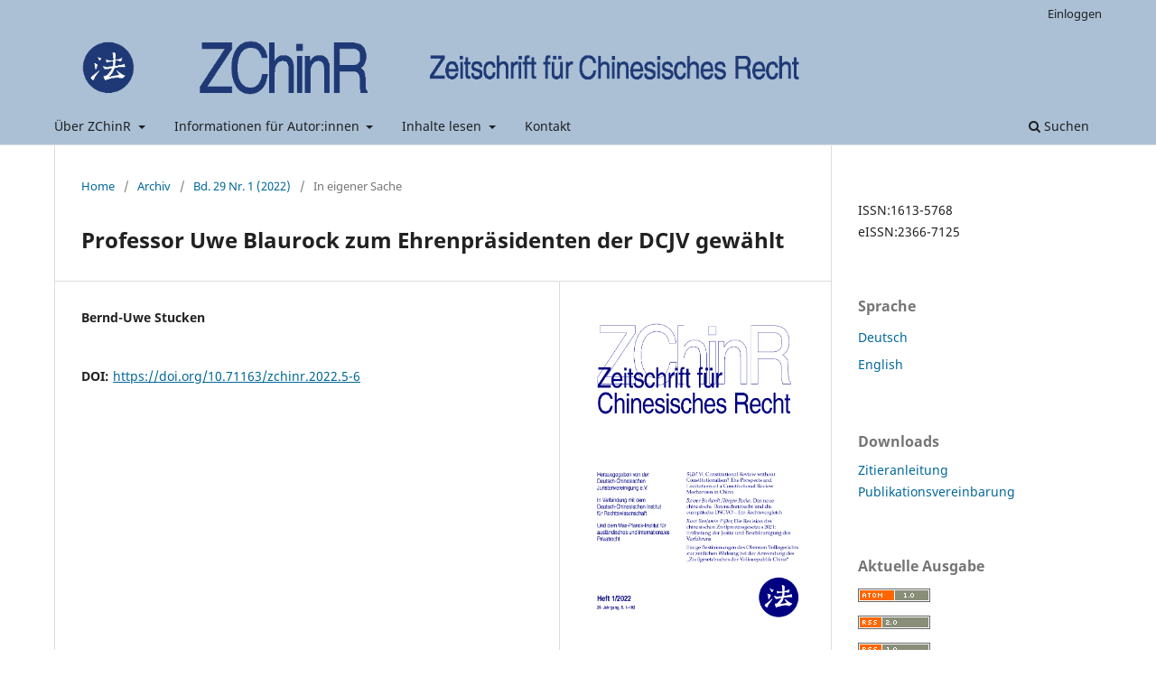

--- FILE ---
content_type: text/html; charset=utf-8
request_url: https://www.zchinr.org/index.php/zchinr/article/view/2183
body_size: 4350
content:
<!DOCTYPE html>
<html lang="de-DE" xml:lang="de-DE">
<head>
	<meta charset="utf-8">
	<meta name="viewport" content="width=device-width, initial-scale=1.0">
	<title>
		Professor Uwe Blaurock zum Ehrenpräsidenten der DCJV gewählt
							| Zeitschrift für Chinesisches Recht
			</title>

	
<meta name="generator" content="Open Journal Systems 3.3.0.20">
<link rel="schema.DC" href="http://purl.org/dc/elements/1.1/" />
<meta name="DC.Creator.PersonalName" content="Bernd-Uwe Stucken"/>
<meta name="DC.Date.created" scheme="ISO8601" content="2022-06-15"/>
<meta name="DC.Date.dateSubmitted" scheme="ISO8601" content="2022-06-14"/>
<meta name="DC.Date.issued" scheme="ISO8601" content="2022-06-15"/>
<meta name="DC.Date.modified" scheme="ISO8601" content="2025-01-08"/>
<meta name="DC.Description" xml:lang="de" content=""/>
<meta name="DC.Description" xml:lang="en" content=""/>
<meta name="DC.Format" scheme="IMT" content="application/pdf"/>
<meta name="DC.Identifier" content="2183"/>
<meta name="DC.Identifier.pageNumber" content="5-6"/>
<meta name="DC.Identifier.DOI" content="10.71163/zchinr.2022.5-6"/>
<meta name="DC.Identifier.URI" content="//www.zchinr.org/index.php/zchinr/article/view/2183"/>
<meta name="DC.Language" scheme="ISO639-1" content="de"/>
<meta name="DC.Rights" content="Copyright (c) 2022 Deutsch-Chinesische Juristenvereinigung e.V., Deutsch-Chinesisches Institut für Rechtswissenschaft, Max-Planck-Institut für ausländisches und internationales Privatrecht"/>
<meta name="DC.Rights" content=""/>
<meta name="DC.Source" content="Zeitschrift für Chinesisches Recht"/>
<meta name="DC.Source.ISSN" content="2366-7125"/>
<meta name="DC.Source.Issue" content="1"/>
<meta name="DC.Source.Volume" content="29"/>
<meta name="DC.Source.URI" content="//www.zchinr.org/index.php/zchinr"/>
<meta name="DC.Title" content="Professor Uwe Blaurock zum Ehrenpräsidenten der DCJV gewählt"/>
<meta name="DC.Title.Alternative" xml:lang="en" content="Professor Uwe Blaurock zum Ehrenpräsidenten der DCJV gewählt"/>
<meta name="DC.Type" content="Text.Serial.Journal"/>
<meta name="DC.Type.articleType" content="In eigener Sache"/>
<meta name="gs_meta_revision" content="1.1"/>
<meta name="citation_journal_title" content="Zeitschrift für Chinesisches Recht"/>
<meta name="citation_journal_abbrev" content="ZChinR"/>
<meta name="citation_issn" content="2366-7125"/> 
<meta name="citation_author" content="Bernd-Uwe Stucken"/>
<meta name="citation_title" content="Professor Uwe Blaurock zum Ehrenpräsidenten der DCJV gewählt"/>
<meta name="citation_language" content="de"/>
<meta name="citation_date" content="2022/06/15"/>
<meta name="citation_volume" content="29"/>
<meta name="citation_issue" content="1"/>
<meta name="citation_firstpage" content="5"/>
<meta name="citation_lastpage" content="6"/>
<meta name="citation_doi" content="10.71163/zchinr.2022.5-6"/>
<meta name="citation_abstract_html_url" content="//www.zchinr.org/index.php/zchinr/article/view/2183"/>
<meta name="citation_pdf_url" content="//www.zchinr.org/index.php/zchinr/article/download/2183/2191"/>
	<link rel="stylesheet" href="//www.zchinr.org/index.php/zchinr/$$$call$$$/page/page/css?name=stylesheet" type="text/css" /><link rel="stylesheet" href="//www.zchinr.org/index.php/zchinr/$$$call$$$/page/page/css?name=font" type="text/css" /><link rel="stylesheet" href="//www.zchinr.org/lib/pkp/styles/fontawesome/fontawesome.css?v=3.3.0.20" type="text/css" />
</head>
<body class="pkp_page_article pkp_op_view has_site_logo" dir="ltr">

	<div class="pkp_structure_page">

				<header class="pkp_structure_head" id="headerNavigationContainer" role="banner">
						
 <nav class="cmp_skip_to_content" aria-label="Springe zu Inhalt-Links">
	<a href="#pkp_content_main">Zum Inhalt springen</a>
	<a href="#siteNav">Zur Hauptnavigation springen</a>
		<a href="#pkp_content_footer">Zur Fußzeile springen</a>
</nav>

			<div class="pkp_head_wrapper">

				<div class="pkp_site_name_wrapper">
					<button class="pkp_site_nav_toggle">
						<span>Open Menu</span>
					</button>
										<div class="pkp_site_name">
																<a href="						//www.zchinr.org/index.php/zchinr/index
					" class="is_img">
							<img src="//www.zchinr.org/public/journals/2/pageHeaderLogoImage_de_DE.png" width="1024" height="114" alt="Logo der ZChinR – Zeitschrift für Chinesisches Recht" />
						</a>
										</div>
				</div>

				
				<nav class="pkp_site_nav_menu" aria-label="Website-Navigation">
					<a id="siteNav"></a>
					<div class="pkp_navigation_primary_row">
						<div class="pkp_navigation_primary_wrapper">
																				<ul id="navigationPrimary" class="pkp_navigation_primary pkp_nav_list">
								<li class="">
				<a href="//www.zchinr.org/index.php/zchinr/about">
					Über ZChinR
				</a>
									<ul>
																					<li class="">
									<a href="//www.zchinr.org/index.php/zchinr/about">
										Profil der Zeitschrift
									</a>
								</li>
																												<li class="">
									<a href="//www.zchinr.org/index.php/zchinr/openaccess">
										Open-Access-Policy
									</a>
								</li>
																												<li class="">
									<a href="//www.zchinr.org/index.php/zchinr/editors">
										Herausgeber und Schriftleitung
									</a>
								</li>
																												<li class="">
									<a href="//www.zchinr.org/index.php/zchinr/about/editorialTeam">
										Redaktion
									</a>
								</li>
																		</ul>
							</li>
								<li class="">
				<a href="//www.zchinr.org/index.php/zchinr/about/editorialTeam">
					Informationen für Autor:innen
				</a>
									<ul>
																					<li class="">
									<a href="//www.zchinr.org/index.php/zchinr/about/submissions">
										Einreichung von Beiträgen
									</a>
								</li>
																												<li class="">
									<a href="//www.zchinr.org/index.php/zchinr/peer_review">
										Begutachtungsverfahren
									</a>
								</li>
																												<li class="">
									<a href="//www.zchinr.org/index.php/zchinr/preprints">
										Vorabveröffentlichungen
									</a>
								</li>
																		</ul>
							</li>
								<li class="">
				<a href="//www.zchinr.org/index.php/zchinr/browse">
					Inhalte lesen
				</a>
									<ul>
																					<li class="">
									<a href="//www.zchinr.org/index.php/zchinr/issue/current">
										Aktuelle Ausgabe
									</a>
								</li>
																												<li class="">
									<a href="//www.zchinr.org/index.php/zchinr/issue/archive">
										Archiv
									</a>
								</li>
																												<li class="">
									<a href="//www.zchinr.org/index.php/zchinr/section/view/dokumentationen">
										Übersetzungen chinesischer Rechtstexte
									</a>
								</li>
																		</ul>
							</li>
								<li class="">
				<a href="//www.zchinr.org/index.php/zchinr/contact">
					Kontakt
				</a>
							</li>
										</ul>

				

																						<div class="pkp_navigation_search_wrapper">
									<a href="//www.zchinr.org/index.php/zchinr/search" class="pkp_search pkp_search_desktop">
										<span class="fa fa-search" aria-hidden="true"></span>
										Suchen
									</a>
								</div>
													</div>
					</div>
					<div class="pkp_navigation_user_wrapper" id="navigationUserWrapper">
							<ul id="navigationUser" class="pkp_navigation_user pkp_nav_list">
															<li class="profile">
				<a href="//www.zchinr.org/index.php/zchinr/login">
					Einloggen
				</a>
							</li>
										</ul>

					</div>
				</nav>
			</div><!-- .pkp_head_wrapper -->
		</header><!-- .pkp_structure_head -->

						<div class="pkp_structure_content has_sidebar">
			<div class="pkp_structure_main" role="main">
				<a id="pkp_content_main"></a>

<div class="page page_article">
			<nav class="cmp_breadcrumbs" role="navigation" aria-label="Sie sind hier:">
	<ol>
		<li>
			<a href="//www.zchinr.org/index.php/zchinr/index">
				Home
			</a>
			<span class="separator">/</span>
		</li>
		<li>
			<a href="//www.zchinr.org/index.php/zchinr/issue/archive">
				Archiv
			</a>
			<span class="separator">/</span>
		</li>
					<li>
				<a href="//www.zchinr.org/index.php/zchinr/issue/view/153">
					Bd. 29 Nr. 1 (2022)
				</a>
				<span class="separator">/</span>
			</li>
				<li class="current" aria-current="page">
			<span aria-current="page">
									In eigener Sache
							</span>
		</li>
	</ol>
</nav>
	
		  	 <article class="obj_article_details">

		
	<h1 class="page_title">
		Professor Uwe Blaurock zum Ehrenpräsidenten der DCJV gewählt
	</h1>

	
	<div class="row">
		<div class="main_entry">

							<section class="item authors">
					<h2 class="pkp_screen_reader">Autor/innen</h2>
					<ul class="authors">
											<li>
							<span class="name">
								Bernd-Uwe Stucken
							</span>
																				</li>
										</ul>
				</section>
			
																												<section class="item doi">
						<h2 class="label">
														DOI:
						</h2>
						<span class="value">
							<a href="https://doi.org/10.71163/zchinr.2022.5-6">
								https://doi.org/10.71163/zchinr.2022.5-6
							</a>
						</span>
					</section>
							
						
						
			

																			
						
		</div><!-- .main_entry -->

		<div class="entry_details">

										<div class="item cover_image">
					<div class="sub_item">
													<a href="//www.zchinr.org/index.php/zchinr/issue/view/153">
								<img src="//www.zchinr.org/public/journals/2/cover_issue_153_de_DE.png" alt="">
							</a>
											</div>
				</div>
			
										<div class="item galleys">
					<h2 class="pkp_screen_reader">
						Downloads
					</h2>
					<ul class="value galleys_links">
													<li>
								
	
							

<a class="obj_galley_link pdf" href="//www.zchinr.org/index.php/zchinr/article/view/2183/2191">

		
	PDF

	</a>
							</li>
											</ul>
				</div>
						
						<div class="item published">
				<section class="sub_item">
					<h2 class="label">
						Veröffentlicht
					</h2>
					<div class="value">
																			<span>15.06.2022</span>
																	</div>
				</section>
							</div>
			
										<div class="item citation">
					<section class="sub_item citation_display">
						<h2 class="label">
							Zitationsvorschlag
						</h2>
						<div class="value">
							<div id="citationOutput" role="region" aria-live="polite">
								<div class="csl-bib-body">
  <div class="csl-entry">Bernd-Uwe Stucken, Professor Uwe Blaurock zum Ehrenpräsidenten der DCJV gewählt, ZChinR 2022, 5–6; https://doi.org/10.71163/zchinr.2022.5-6.</div>
</div>
							</div>
							<div class="citation_formats">
								<button class="cmp_button citation_formats_button" aria-controls="cslCitationFormats" aria-expanded="false" data-csl-dropdown="true">
									Zitationsformate
								</button>
								<div id="cslCitationFormats" class="citation_formats_list" aria-hidden="true">
									<ul class="citation_formats_styles">
																					<li>
												<a
													rel="nofollow"
													aria-controls="citationOutput"
													href="//www.zchinr.org/index.php/zchinr/citationstylelanguage/get/zchinr?submissionId=2183&amp;publicationId=1506"
													data-load-citation
													data-json-href="//www.zchinr.org/index.php/zchinr/citationstylelanguage/get/zchinr?submissionId=2183&amp;publicationId=1506&amp;return=json"
												>
													ZChinR
												</a>
											</li>
																			</ul>
																			<div class="label">
											Bibliografische Angaben herunterladen
										</div>
										<ul class="citation_formats_styles">
																							<li>
													<a href="//www.zchinr.org/index.php/zchinr/citationstylelanguage/download/ris?submissionId=2183&amp;publicationId=1506">
														<span class="fa fa-download"></span>
														Endnote/Zotero/Mendeley (RIS)
													</a>
												</li>
																							<li>
													<a href="//www.zchinr.org/index.php/zchinr/citationstylelanguage/download/bibtex?submissionId=2183&amp;publicationId=1506">
														<span class="fa fa-download"></span>
														BibTeX
													</a>
												</li>
																					</ul>
																	</div>
							</div>
						</div>
					</section>
				</div>
			
										<div class="item issue">

											<section class="sub_item">
							<h2 class="label">
								Ausgabe
							</h2>
							<div class="value">
								<a class="title" href="//www.zchinr.org/index.php/zchinr/issue/view/153">
									Bd. 29 Nr. 1 (2022)
								</a>
							</div>
						</section>
					
											<section class="sub_item">
							<h2 class="label">
								Rubrik
							</h2>
							<div class="value">
								In eigener Sache
							</div>
						</section>
					
									</div>
			
															
						
			

		</div><!-- .entry_details -->
	</div><!-- .row -->

</article>

	

</div><!-- .page -->

	</div><!-- pkp_structure_main -->

									<div class="pkp_structure_sidebar left" role="complementary" aria-label="Seitenleiste">
				<div class="pkp_block block_custom" id="customblock-issn">
	<h2 class="title pkp_screen_reader">ISSN</h2>
	<div class="content">
		<p>ISSN:1613-5768<br>eISSN:2366-7125</p>
	</div>
</div>
<div class="pkp_block block_language">
	<h2 class="title">
		Sprache
	</h2>

	<div class="content">
		<ul>
							<li class="locale_de_DE current" lang="de-DE">
					<a href="//www.zchinr.org/index.php/zchinr/user/setLocale/de_DE?source=%2Findex.php%2Fzchinr%2Farticle%2Fview%2F2183">
						Deutsch
					</a>
				</li>
							<li class="locale_en_US" lang="en-US">
					<a href="//www.zchinr.org/index.php/zchinr/user/setLocale/en_US?source=%2Findex.php%2Fzchinr%2Farticle%2Fview%2F2183">
						English
					</a>
				</li>
					</ul>
	</div>
</div><!-- .block_language -->
<div class="pkp_block block_custom" id="customblock-downloads">
	<h2 class="title">Downloads</h2>
	<div class="content">
		<p><a href="https://www.zchinr.org/RichtlinienfuerAutor_AuthorGuidelines.pdf" target="_blank" rel="noopener">Zitieranleitung</a><br><a title="Publikationsvereinbarung" href="https://www.zchinr.org/Publikationsvereinbarung_ZChinR_DE.pdf" target="_blank" rel="noopener">Publikationsvereinbarung</a></p>
	</div>
</div>
<div class="pkp_block block_web_feed">
	<h2 class="title">Aktuelle Ausgabe</h2>
	<div class="content">
		<ul>
			<li>
				<a href="//www.zchinr.org/index.php/zchinr/gateway/plugin/WebFeedGatewayPlugin/atom">
					<img src="//www.zchinr.org/lib/pkp/templates/images/atom.svg" alt="Atom-Logo">
				</a>
			</li>
			<li>
				<a href="//www.zchinr.org/index.php/zchinr/gateway/plugin/WebFeedGatewayPlugin/rss2">
					<img src="//www.zchinr.org/lib/pkp/templates/images/rss20_logo.svg" alt="RSS2-Logo">
				</a>
			</li>
			<li>
				<a href="//www.zchinr.org/index.php/zchinr/gateway/plugin/WebFeedGatewayPlugin/rss">
					<img src="//www.zchinr.org/lib/pkp/templates/images/rss10_logo.svg" alt="RSS1-Logo">
				</a>
			</li>
		</ul>
	</div>
</div>
<div class="pkp_block plugins_generic_usageStats_optout" id="usageStatsOptout">
	<h2 class="title">
		Nutzungsstatistik-Informationen
	</h2>
	<div class="content">
				<p>Wir führen eine anonymisierte Nutzungsstatistik. Bitte lesen Sie die <a href="//www.zchinr.org/index.php/zchinr/usageStats/privacyInformation">Datenschutz-Informationen</a>, um mehr zu erfahren.</p>
	</div>
</div>

			</div><!-- pkp_sidebar.left -->
			</div><!-- pkp_structure_content -->

<div class="pkp_structure_footer_wrapper" role="contentinfo">
	<a id="pkp_content_footer"></a>

	<div class="pkp_structure_footer">

					<div class="pkp_footer_content">
				<div style="display: flex; flex-wrap: wrap; max-width: 100%;">
<div class="footer_block" style="width: calc(100% / 3); box-sizing: border-box; padding: 10px; text-align: left;">
<p><a title="DCJV" href="http://www.dcjv.org/" target="_blank" rel="noopener"><img style="display: block; margin-left: auto; margin-right: auto;" src="https://www.zchinr.org/public/site/images/schroeder-micheel/dcjv_neu.png" alt="Logo der Deutsch-Chinesischen Juristenvereinigung e. V." border="0" /></a></p>
</div>
<div class="footer_block" style="width: calc(95% / 3); box-sizing: border-box; padding: 10px; text-align: left;">
<p><a title="Deutsch-Chinesisches Institut für Rechtswissenschaft" href="https://www.uni-goettingen.de/de/423274.html" target="_blank" rel="noopener"><img style="display: block; margin-left: auto; margin-right: auto;" src="https://www.zchinr.org/public/site/images/schroeder-micheel/dcir_neu.png" alt="Deutsch-Chinesisches Institut für Rechtswissenschaft" border="0" /></a></p>
</div>
<div class="footer_block" style="width: calc(100% / 3); box-sizing: border-box; padding: 10px; text-align: left;">
<p><a title="MPI für Privatrecht" href="http://www.mpipriv.de" target="_blank" rel="noopener"><img style="display: block; margin-left: auto; margin-right: auto;" src="https://www.zchinr.org/public/site/images/schroeder-micheel/mpipriv.png" alt="Logo des Max-Planck-Instituts für Privatrecht" border="0" /></a></p>
</div>
<div class="footer_block footer_links" style="width: 100%; text-align: left; padding: 10px; box-sizing: border-box;">
<p><a href="https://www.zchinr.org/index.php/zchinr/data_protection_advice">Datenschutzhinweis</a>   <a href="https://www.zchinr.org/index.php/zchinr/imprint">Impressum</a></p>
</div>
</div>
			</div>
		
		<div class="pkp_brand_footer" role="complementary">
			<a href="//www.zchinr.org/index.php/zchinr/about/aboutThisPublishingSystem">
				<img alt="Mehr Informationen über dieses Publikationssystem, die Plattform und den Workflow von OJS/PKP." src="//www.zchinr.org/templates/images/ojs_brand.png">
			</a>
		</div>
	</div>
</div><!-- pkp_structure_footer_wrapper -->

</div><!-- pkp_structure_page -->

<script src="//www.zchinr.org/lib/pkp/lib/vendor/components/jquery/jquery.min.js?v=3.3.0.20" type="text/javascript"></script><script src="//www.zchinr.org/lib/pkp/lib/vendor/components/jqueryui/jquery-ui.min.js?v=3.3.0.20" type="text/javascript"></script><script src="//www.zchinr.org/plugins/themes/default/js/lib/popper/popper.js?v=3.3.0.20" type="text/javascript"></script><script src="//www.zchinr.org/plugins/themes/default/js/lib/bootstrap/util.js?v=3.3.0.20" type="text/javascript"></script><script src="//www.zchinr.org/plugins/themes/default/js/lib/bootstrap/dropdown.js?v=3.3.0.20" type="text/javascript"></script><script src="//www.zchinr.org/plugins/themes/default/js/main.js?v=3.3.0.20" type="text/javascript"></script><script src="//www.zchinr.org/plugins/generic/citationStyleLanguage/js/articleCitation.js?v=3.3.0.20" type="text/javascript"></script>


</body>
</html>
